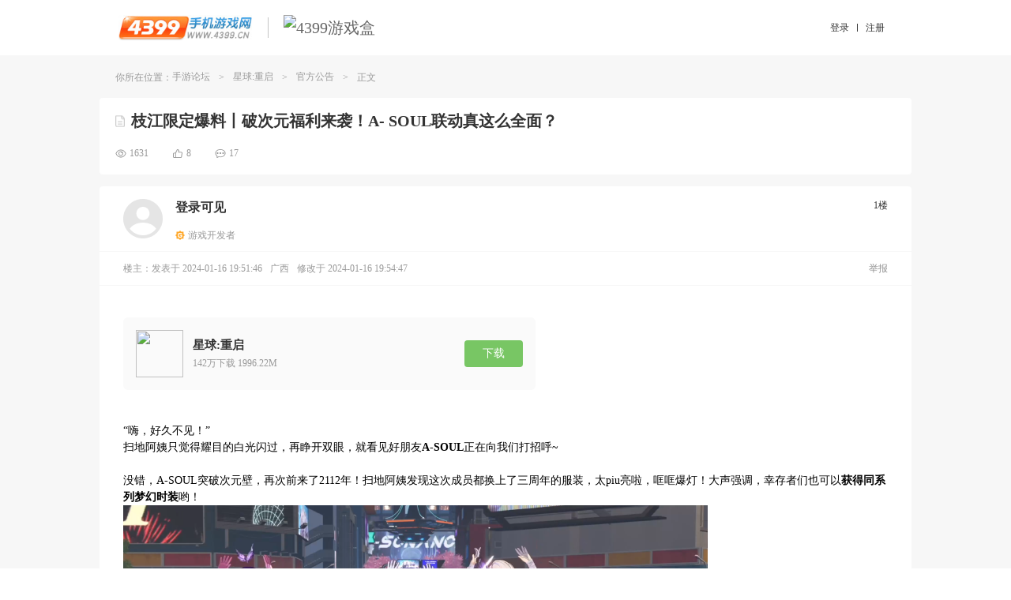

--- FILE ---
content_type: text/html
request_url: https://bbs.4399.cn/thread-view-tid-42910542
body_size: 13507
content:
<!DOCTYPE html>
<html>
<head>
 <meta http-equiv="content-type" content="text/html;charset=utf-8"/>
 <title>枝江限定爆料丨破次元福利来袭！A- SOUL联动真这么全面？_官方公告_星球:重启</title>
 <meta name="keywords" content="nbsp,重启,科幻,下载,M,星球:重启,4399手游论坛"/>
 <meta name="description" content="星球:重启-科幻生存89万下载&nbsp 角色扮演“嗨，好久不见 1981.04M&nbsp"/>
   <meta name="robots" content="index,nofollow,archive"/>
   <link rel="shortcut icon" href="//m.img4399.com/root/assets/images/favicon.ico?20140110182527"/>
 <!--[if lt IE 10]>
 <script type="text/javascript">
 window.location.href ="go-BrowserUp";
 </script>
 <![endif]-->
 <script type="text/javascript" src="//s1.img4399.com/base/js/jquery.min.1.7.2.js?f938e059732" ></script>
 
 <script type="text/javascript">
 var MY_STATIC_URL = "//s1.img4399.com";
 window._4399tongji = {type: "pv", tier: "my-cnbbs-transfer-detail-139140-287137", starttime: (new Date()).getTime()};
 var GUid = parseInt('0');

 var UEMY = window.UEMY || {};
 UEMY.hasLeft = false;
 UEMY.Login = false;

 window.page = "transferPage";
 window.officia = "";
 window.recommend="1";
 window.strategy = "";
 var siteurl = '//my.4399.com';
 </script>
 <link rel="stylesheet" href="//ptlogin.3304399.net/resource/css/base_iframe.css" type="text/css"/>
 <script type="text/javascript" src="//ptlogin.3304399.net/resource/ucenter_iframe.js"></script>
 
 
 
 
<link href="//s1.img4399.com/cnbbs/dist/common/styleThreadview.css?4f8f73c1778" type="text/css" rel="stylesheet"  />
<link href="//s1.img4399.com/base/css/headeV2Base.css?f938e059732" type="text/css" rel="stylesheet"  />
<link href="//s1.img4399.com/cnbbs/css2/bbs.css?4f8f73c1778" type="text/css" rel="stylesheet"  />
<link href="//s1.img4399.com/cnbbs/dist/common/styleHeadv2.css?4f8f73c1778" type="text/css" rel="stylesheet"  />
<script type="text/javascript" src="//s1.img4399.com/plugins/tj/ev.js?v1" defer></script>
<script type="text/javascript" src="//s1.img4399.com/cnbbs/js/commJs.js?4f8f73c1778" ></script>
<script type="text/javascript" src="//s1.img4399.com/resource/?file=cnbbs%2Fjs%2Fuser%2Cforums%2Cjquery.fancybox.js&v=4f8f73c1778"></script></head>
<body>
<div class="all_frm">
<!--phone topbar-->
<div class="phone_topbar">
 <div class="phone_wrapper clearfix">
 <ul class="phone_logoBox">
 <li>
 <a href="http://www.4399.cn/" target="_blank" title="4399手机游戏网">
 <img src="//s1.img4399.com/cnbbs/page/m/images/cn_logo.jpg?4f8f73c1778" alt="logo"/>
 </a>
 </li>
 <li>
 <i class="separate"></i>
 <a href="http://app.4399.cn/" target="_blank" title="4399游戏盒">
 <img src="http://f1.img4399.com/ma~205_211129143409_gR8y.png" alt="4399游戏盒"/>
 </a>
 </li>
 </ul>
 <div class="cn_login">
  <div class="loginbtns">
 <a href="javascript:forums.jumpToLogin(true)" class="logbtn"><span>登录</span></a>
 <i class="separate"></i>
 <a href="javascript:forums.jumpToReg(true)" class="logbtn"><span>注册</span></a>
 </div>
  </div>
 </div>
</div>

<!--/phone topbar-->
<div class="my_wrapper page_wrapper">

<div class="frm_container">
  <div class="frm_crumbs clearfix">
 你所在位置：<a href="/" title="手游论坛">手游论坛</a><span class="csplit">></span><a class="item0" href="//bbs.4399.cn/forums-mtag-139140" title="星球:重启">星球:重启</a><span class="csplit">></span><a class="item1" href="//bbs.4399.cn/forums-kind-id-287137" title="官方公告">官方公告</a><span class="csplit">></span><span class="frm_title">正文</span> </div>
 
<input type="hidden" id="extraData" value="">


<div class="thread_detail_page">
 <div class="container">
 <!-- 标题 -->
  <div class="postDetail_title clearfix">
 <div class="m_tag_box in">
 <i class="icon_post_title"></i>
 <h1>
 <a href="//bbs.4399.cn/thread-tid-42910542">枝江限定爆料丨破次元福利来袭！A- SOUL联动真这么全面？</a>
 </h1>
 <span title="精华" class="m_essence stype_128" >精华</span>
 <span title="原创" class="m_original stype_8" >原创</span>
 <span title="已解答" class="m_resolve stype_2" >已解答</span>
 <span title="处理中" class="m_inProgress stype_2097152" >处理中</span>
 <span title="置顶" class="m_top stype_256 " >置顶</span>
 <span class="m_clock" ></span>
 <span title="锁定" class="m_lock stype_1" ></span>
 </div>
 <div class="clear"></div>
 <div class="thread_num_box">
 <div class="num_view"><i></i><span>1631</span></div>
 <div class="num_praise"><i></i><span><em class="j-thread_praise_num">8</em></span></div>
 <div class="num_reply"><i></i><span class="j-thread_reply_num">17</span></div>
 </div>
 </div>
  <!-- 标题 -->
  <!-- 主楼 -->
 <div class="postDetail_content m_dtable mt15" id="div_thread">
  <div class="user_box">
 <div class="user_show">
 <span class="u_avatar-g"></span>
<!-- <a class="u_avatar" target="_blank" href="--><!--" uid="1801626685" pid="308400628">-->
<!-- <img alt="重启：扫地阿姨" src="https://a.img4399.com/1801626685/middle">-->
<!-- </a>-->
  <div class="user_nick_box hasIndentity">
  <div class="user_nick">
 <span class="nick">登录可见</span>
<!-- <a class="nick" target="_blank" href="--><!--" uid="1801626685" pid="308400628">重启：扫地阿姨</a>-->
   </div>
 <div class="user_indentity">
   <div class="u_dev"><i class="icon_dev"></i><span>游戏开发者</span></div>
    </div>
 </div>
 </div>
 <div class="num_floor">
  <span id="post_308400628_li">1楼</span>
    </div>
</div>

 <div class="user_time_box">
 <span class="user_time">
 楼主：
 </span>
 <span class="user_time">发表于 2024-01-16 19:51:46</span>
 <span class="user_time">广西</span>    <span class="user_time reEdit_time">修改于 2024-01-16 19:54:47</span>
 <span class="user_time">
  </span>
 <div class="operate_box">
 <div class="o_report j-report" data-type="loginDailog" data="42910542,308400628,20">举报</div>
 </div>
</div>


 
 <div class="thread_content">
  <p>
	<div class="m_gameBox"><div class="pic"><img src="https://fs.img4399.com/ma/205085_logo2_dc6c.jpg"></div><div class="info"><div class="info_m"><div class="title" >星球:重启</div><div class="view">142万下载&nbsp;1996.22M&nbsp;</div></div><a class="btn" target="_blank" href="http://a.4399.cn/game-id-205085.html">下载</a></div></div>
</p>
<p>
	<br>
</p>
<div>
	“嗨，好久不见！”
</div>
<div>
	扫地阿姨只觉得耀目的白光闪过，再睁开双眼，就看见好朋友<strong>A-SOUL</strong>正在向我们打招呼~
</div>
<div>
	<br>
</div>
<div>
	没错，A-SOUL突破次元壁，再次前来了2112年！扫地阿姨发现这次成员都换上了三周年的服装，太piu亮啦，哐哐爆灯！大声强调，幸存者们也可以<strong>获得同系列梦幻时装</strong>哟！
</div>
<div style="text-align:left;">
	<img src="//p.img4399.com/313315687/7#resize_img" mime="image/png" border="0" /> 
</div>
<div>
	<img src="//p.img4399.com/313315688/7#resize_img" mime="image/png" border="0" /><img src="//p.img4399.com/313315689/7#resize_img" mime="image/png" border="0" /> 
</div>
<div>
</div>
<div>
	<br>
</div>
<div>
	除了新衣服，A-SOUL还为大家带来了超丰厚的福利。<strong>A-SOUL限定联动、次元突破之旅将于1月</strong><strong>17</strong><strong>日</strong><strong>更新后</strong><strong>正式开启！</strong>快看看她们准备了什么惊喜好玩的内容吧！
</div>
<div>
	<br>
</div>
<div style="text-align:left;">
	<strong>◆偶像给你送福利◆</strong> 
</div>
<div>
	这一次，《星球：重启》和A-SOUL可是准备了满满一大袋礼物，翻了翻，里面不仅有海量的游戏道具，还有沸腾期待动作、团魂时刻背包挂饰、蠢萌的阿草庄园摆件，<strong>上线</strong><strong>签到</strong><strong>即可免费获得</strong>！
</div>
<div style="text-align:left;">
	<img src="//p.img4399.com/313315691/7#resize_img" mime="image/png" border="0" /> 
</div>
<div style="text-align:left;">
	<img src="//p.img4399.com/313315692/7#resize_img" mime="image/png" border="0" /> 
</div>
<div>
	<br>
</div>
<div>
	相信大家也注意到了，偶像纪行签到福利中有“应援棒”，这玩意有什么用？是不是要氪了才能有啊？
</div>
<div>
	首先，使用“应援棒”可以在活动商店“次元补给站”中兑换大量的活动商品！然后<strong>大家放心好了！在游戏中有很多方式获取“应援棒”！</strong>参与【阿草弓箭乱斗】【偶像纪行签到】【枝江便利店】以及枝江派对中的【枝江娃娃机】和【天降阿草】活动都能够获得！
</div>
<div style="text-align:left;">
	<img src="//p.img4399.com/313315693/7#resize_img" mime="image/png" border="0" /> 
</div>
<div>
	<br>
</div>
<div>
	在“次元补给站”中，幸存者们不仅能兑换高级宠物召唤券等游戏道具，还能兑换<strong>吉祥阿草</strong><strong>头套、</strong><strong>头号粉丝头饰</strong>，以及<strong>A-SOUL限定次元武装枪械皮肤</strong>，每款皮肤都刻有成员专属印记和应援色。这是什么？痛枪！打包带走！这是什么？痛枪！打包带走！
</div>
<div>
	<img src="//p.img4399.com/313315694/7#resize_img" mime="image/png" border="0" /><img src="//p.img4399.com/313315695/7#resize_img" mime="image/gif" border="0" /> 
</div>
<div>
</div>
<div style="text-align:left;">
	<img src="//p.img4399.com/313315696/7#resize_img" mime="image/jpeg" border="0" /> 
</div>
<div>
	<br>
</div>
<div>
	接下来，跟上阿姨的脚步，让我们一站一站探寻可以获得丰富奖励的联动活动吧！
</div>
<div>
</div>
<div style="text-align:left;">
	<strong>◆枝江游乐趣味多◆</strong> 
</div>
<div style="text-align:left;">
	<strong>阿草弓箭乱斗</strong> 
</div>
<div>
	来到海滩，怎么回事，遍地都是草？原来是因为进来的幸存者都变成了<strong>大头阿草</strong>，这场面真是十分生草(。-`ω´-)眼前的阿草到底是谁家的阿草，得举起弓试试，糟糕，扫地阿姨都快不认识草这个字了！
</div>
<div style="text-align:left;">
	<img src="//p.img4399.com/313315697/7#resize_img" mime="image/gif" border="0" /> 
</div>
<div>
	<br>
</div>
<div style="text-align:left;">
	<strong>枝江便利店</strong> 
</div>
<div>
	在海滩玩累啦，急需横扫饥饿！来为客人们开一家便利店吧，<strong>制作料理完成订单</strong>就能领取到丰富报酬~
</div>
<div style="text-align:left;">
	<img src="//p.img4399.com/313315699/7#resize_img" mime="image/png" border="0" /> 
</div>
<div>
	<br>
</div>
<div style="text-align:left;">
	<strong>阿草乱入清剿</strong> 
</div>
<div>
	阿草这是又去哪里了？扫地阿姨接到一则通讯，有幸存者目击到阿草背着包，蒙着脸混入区域清剿中！活动期间将会开放<strong>特别版的区域清剿</strong>，各位如果在清剿过程中遇到阿草，记得手下留情哦~
</div>
<div style="text-align:left;">
	<img src="//p.img4399.com/313315701/7#resize_img" mime="image/png" border="0" /> 
</div>
<div>
	<br>
</div>
<div style="text-align:left;">
	<strong>◆枝江派对◆</strong> 
</div>
<div>
	海滩夜晚来临，是时候开场派对，嗨起来就完事啦！枝江2112将会开放专属的活动场景，幸存者可前往体验获得乐趣和奖励~
</div>
<div style="text-align:left;">
	<img src="//p.img4399.com/313315702/7#resize_img" mime="image/png" border="0" /> 
</div>
<div>
	<br>
</div>
<div style="text-align:left;">
	<strong>枝江娃娃机</strong> 
</div>
<div>
	一个不留神，A-SOUL都被关进了娃娃机里？扫地阿姨立刻化身黄金矿工，把所有的娃娃都捞回来！抓到娃娃可以打开<strong>惊喜奖励</strong>，完成娃娃机对应任务还能获得<strong>精美头像框和聊天气泡</strong>哦！
</div>
<div style="text-align:left;">
	<img src="//p.img4399.com/313315703/7#resize_img" mime="image/gif" border="0" /> 
</div>
<div>
	<br>
</div>
<div style="text-align:left;">
	<strong>天降</strong><strong>阿草</strong> 
</div>
<div>
	阿草不仅乱跑，还想捣乱？戴着<strong>东北大花帽</strong>的阿草叉腰表示此路是我开！好，有义务给熊羊驼一点点爱的教育了！在参与派对过程中碰上捣蛋鬼阿草，幸存者要及时驱赶他们~
</div>
<div style="text-align:left;">
	<img src="//p.img4399.com/313315704/7#resize_img" mime="image/png" border="0" /> 
</div>
<div>
	* 以上游戏内容为开发环境录制，具体请以上线为准哦
</div>
<div>
	<br>
</div>
<div>
	写到这，扫地阿姨的心情只能用四个字来形容：迫不及待！幸存者们快准备好与A-SOUL见面吧，1月17日更新后即可开启这场欢乐的次元之旅！
</div>
<div>
</div>
<p>
	<br>
</p> </div>

 <div class="thread-box">
 
 
 <!-- 点赞 -->
 <div class="thread_praise_box mt10">
  <div class="btn_thread_praise j-threadPraise" data-type="loginDailog"><i></i><span>点赞</span></div>
  <div class="praiseList_box" >
 <div class="thread_praise_list">
  <a title="清枫_(≧▽≦)" class="avatar" href="//bbs.4399.cn/forums-mythread-uid-3358397567" target="_blank"><img src="https://a.img4399.com/3358397567/middle" /></a>
  <a title="莫莫-S-K" class="avatar" href="//bbs.4399.cn/forums-mythread-uid-3979567113" target="_blank"><img src="https://a.img4399.com/3979567113/middle" /></a>
  <a title="沂缚" class="avatar" href="//bbs.4399.cn/forums-mythread-uid-278561461" target="_blank"><img src="https://a.img4399.com/278561461/middle" /></a>
  <a title="庚溟子" class="avatar" href="//bbs.4399.cn/forums-mythread-uid-3175670646" target="_blank"><img src="https://a.img4399.com/3175670646/middle" /></a>
  <a title="海诺不上万战不改名" class="avatar" href="//bbs.4399.cn/forums-mythread-uid-233941650" target="_blank"><img src="https://a.img4399.com/233941650/middle" /></a>
  <a title="lh__か" class="avatar" href="//bbs.4399.cn/forums-mythread-uid-2941901669" target="_blank"><img src="https://a.img4399.com/2941901669/middle" /></a>
  <a title="解僚" class="avatar" href="//bbs.4399.cn/forums-mythread-uid-2530615302" target="_blank"><img src="https://a.img4399.com/2530615302/middle" /></a>
  <a title="快乐de水~" class="avatar" href="//bbs.4399.cn/forums-mythread-uid-3774420113" target="_blank"><img src="https://a.img4399.com/3774420113/middle" /></a>
  </div>
 <div class="thread_praise_num">------------ <em class="j-thread_praise_num">8</em>人已赞 ------------</div>
 </div>

 <!-- 登录入口 -->
 <div class="thread_login">
 <div class="m-btn_login"><span class="txt j-login_dailog" data-type="loginDailog">点击登录</span>解锁更多帖子精彩内容</div>
 </div>
 </div>
 <!-- 点赞 -->

 </div>
</div>
 <!-- 主楼 -->
  </div>
</div>
<script type="text/javascript">
 var user=null;
 var loginUser=[];
 var uid = loginUser != null ? loginUser.uid : 0;
 var thread={"tid":"42910542","pid":"308400628","subject":"\u679d\u6c5f\u9650\u5b9a\u7206\u6599\u4e28\u7834\u6b21\u5143\u798f\u5229\u6765\u88ad\uff01A- SOUL\u8054\u52a8\u771f\u8fd9\u4e48\u5168\u9762\uff1f","tagid":"139140","uid":"1801626685","nick":"\u91cd\u542f\uff1a\u626b\u5730\u963f\u59e8","num_view":"1631","num_reply":"13","lastauthorid":"3978395400","display_order":"0","kind_id":"287137","dateline":"1705405906","lastpost":"1706138586","status":"105","click_11":"0","click_12":"0","click_13":"0","click_14":"8","click_15":"0","is_poll":"0","is_vip":"0","seo_description":"\u661f\u7403:\u91cd\u542f-\u79d1\u5e7b\u751f\u5b5889\u4e07\u4e0b\u8f7d&nbsp \u89d2\u8272\u626e\u6f14\u201c\u55e8\uff0c\u597d\u4e45\u4e0d\u89c1 1981.04M&nbsp|||nbsp,\u91cd\u542f,\u79d1\u5e7b,\u4e0b\u8f7d,M","update_time":"1705406087","stype":"2147483712","preview_pic":"","terminal":"pc","src":"3","paged":"1","num_comment":"4","thread_type":"1","exts":{"privatize_status":0,"manual_review_check":1},"hot":8,"num_speak":17,"review_tips":0,"privatize_status":0,"color":"#ff0000","threadBoxList":[],"games":{"205085":{"id":"205085","appname":"\u661f\u7403:\u91cd\u542f","icopath":"https:\/\/fs.img4399.com\/ma\/205085_logo2_dc6c.jpg","title":"\u661f\u7403:\u91cd\u542f","yun_id":"627","kind_id":"12","state":"1","status":"1","status_ext":"1","packag":"com.hermes.j1game.m4399","downurl":"http:\/\/sj.img4399.com\/aes\/70e390eee34f1031facb2019e4bdb3c9d62084bfcce5d7db105115e2ea6ba212174b1728b8ee94f4197ae416b43f31998add4021cf9579b43ef20c07e5d57d03416541101ecc56d5c1abff76f0832001","md5_file":"2a301cdb665e4c2915ca549616076794","dl_paid":"0","dl_price":"0","dl_price_original":"0","audit_hide":"0","support_download":"0","support_focus":"0","audit_matched":"0","fastplay_hot":"0","desc":"142\u4e07\u4e0b\u8f7d&nbsp;1996.22M&nbsp;"}},"mainGames":[],"tools":[],"top_label":[],"top_label_id":0,"isClick":false};
 var threadInfo = {
 uid: "1801626685",
 totalPage: "",
 num_reply: "13",
 page_num_reply: "",
 isHostOnly: "",
 orderByStatus: "",
 pid:"",
 tid:"42910542"
 }
 var isvideo = parseInt('2147483712');
 var newThreadStatus = "";
</script>

</div>
</div>
<div class="phone_footer">
 <div class="phone_wrapper clearfix">
 <!--/ 共用友情链接模块 -->
<link href="//s1.img4399.com/base/css/sites.css?f938e059732" type="text/css" rel="stylesheet" />
<dl class="mod-sites">
 <dd>
 <a href="//www.4399.com/" target="_blank">
 <img src="//s1.img4399.com/base/images/iconsite/ico_site8.png?f938e059732" alt=""><span class="txt">4399小游戏</span>
 </a>
 </dd>
 <dd>
 <a href="//my.4399.com/" target="_blank">
 <img src="//s1.img4399.com/base/images/iconsite/ico_site1.png?f938e059732" alt=""><span class="txt">4399游戏吧</span>
 </a>
 </dd>
 <dd>
 <a href="//www.4399.cn/" target="_blank">
 <img src="//s1.img4399.com/base/images/iconsite/ico_site2.png?f938e059732" alt=""><span class="txt">4399手机游戏</span>
 </a>
 </dd>
 <dd>
 <a href="//my.4399.com/game/" target="_blank">
 <img src="//s1.img4399.com/base/images/iconsite/ico_site1.png?f938e059732" alt=""><span class="txt">4399网页游戏</span>
 </a>
 </dd>
 <dd>
 <a href="//open.4399.cn" target="_blank">
 <img src="//s1.img4399.com/base/images/iconsite/ico_site4.png?f938e059732" alt=""><span class="txt">4399开放平台</span>
 </a>
 </dd>
 <dd>
 <a href="//bbs.4399.cn/" target="_blank">
 <img src="//s1.img4399.com/base/images/iconsite/ico_site2.png?f938e059732" alt=""><span class="txt">4399手游论坛</span>
 </a>
 </dd>
 <dd>
 <a href="//y.4399.com/" target="_blank">
 <img src="//s1.img4399.com/base/images/iconsite/ico_site1.png?f938e059732" alt=""><span class="txt">4399云游戏</span>
 </a>
 </dd>
 <dd>
 <a href="//www.3387.com/" target="_blank">
 <img src="//s1.img4399.com/base/images/iconsite/ico_site7.png?f938e059732" alt=""><span class="txt">3387游戏</span>
 </a>
 </dd>
 <dd>
 <a href="//www.4399.com/xpsy/" target="_blank">
 <img src="//s1.img4399.com/base/images/iconsite/xmdl.png?f938e059732" alt=""><span class="txt">西普大陆手游</span>
 </a>
 </dd>
</dl>
 <div class="phone_copyright">
 <p class="m_link">
 <a href="http://my.4399.com/joinus/index.html" target="_blank" rel="external nofollow">关于我们</a>
 <a href="http://www.4399.cn/cooperate.html" target="_blank" rel="external nofollow">联系我们</a>
 <a href="http://www.4399.cn/service.html" target="_blank" rel="external nofollow">游戏侵权投诉</a>
 <a href="http://web.4399.com/local/200810/22-1230.html" target="_blank" rel="external nofollow">隐私政策</a>
 <a href="http://my.4399.com/help/" target="_blank" rel="external nofollow">客服中心</a>
<!-- <a href="http://bbs.4399.cn/thread-tid-297308" target="_blank" rel="external nofollow">意见反馈</a>-->
 <a class="last" href="https://u.4399.com/jianhu/" target="_blank" rel="external nofollow">未成年人家长监护</a>
 <a class="last phone_pad" id="j-phone-pad" href="http://www.4399.com/index_pc.htm" target="_blank" mark="to_www" rel="nofollow">切换到4399小游戏电脑版</a>
 </p>
 <p>
 <a target="_blank" href="https://beian.miit.gov.cn" rel="external nofollow">ICP证：闽B2-20040099</a>
 <a target="_blank" href="https://my.4399.com/feedback/jubao" rel="external nofollow">不良信息举报中心</a>
 </p>
 <p>Copyright©2004 - 2026 4399.cn All Rights Reserved. 四三九九网络股份有限公司 版权所有 </p>
 </div>
 </div>
</div>
</div>

<div class="forumn_fixed_menu" id="j-forumn_fixed_menu">
  <a class="wbtp_list gototop" href="javascript:;"></a>
</div>
<style>
 .ke-statusbar {
 cursor: auto;
 }
</style>
<script type="text/javascript" src="//ptlogin.3304399.net/resource/ucenter.js?v=191225" charset="utf-8"></script>



<script type="text/javascript" src="//s1.img4399.com/resource/?file=base%2Fjs%2Fplugins%2Fue.pager%2Fue.pager%3Bbase%2Fjs%2Fplugins%2Fue.dialog%2Fue.dialog%3Bbase%2Fjs%2Fplugins%2Fue.tab%2Fue.tab%3Bbase%2Fjs%2Fplugins%2Fue.easydrag%2Fue.easydrag%3Bcnbbs%2Fpage%2Fm%2Fjs%2Fue.gototop.js&v=4f8f73c1778"></script>
<link href="//s1.img4399.com/base/js/plugins/ue.dialog/ue.dialog.css?f938e059732" type="text/css" rel="stylesheet" />

<script type="text/javascript">
 if ($.browser.msie && $.browser.version == '6.0') {
 $('.sbtp,.wbtp_list').css({
 position: 'absolute'
 });
 }
 $("#j-forumn_fixed_menu .gototop").unbind("click").bind("click", function () {
 $("html,body").animate({scrollTop: 0}, 300);
 return false;
 })
 $(function () {
 var curHost = window.location.host;
 var noticeUrl = '//' + curHost + '/notice-noticecn?callback=?';
 if (this.location.href.match(/http:\/\/my/)) {
 noticeUrl = '//' + curHost + '/notice-noticecn?callback=?';
 }
 function notice() {
 $.getJSON(noticeUrl, {_AJAX_:1}, function (o) {
 var c = 0;
 for (var i in o.result) {
 if (parseInt(o.result[i]) > 0) {
 c += parseInt(o.result[i]);
 }
 }
 if (c) {
 $('#notice_num').html("消息(<b>" + c + "</b>)");
 $('#notice_icon').addClass("active");
 } else {
 $('#notice_num').html("消息");
 $('#notice_icon').removeClass("active");
 }
 });
 }

 notice();
 setInterval(function () {
 notice();
 }, 1000 * 120);


 var top = null;
 $(window).resize(function () {
 var width = document.documentElement.clientWidth;
 var height = document.documentElement.clientHeight;
 if (top) top.hide();
 if (width < 1120) {
 top = $('.sbtp');
 } else {
 top = $('.wbtp_list');
 }

 var scrollTop = document.documentElement.scrollTop || document.body.scrollTop;
 if (scrollTop > height) {
 top.show();
 } else {
 top.hide();
 }
 });

 $(window).resize();
 $(window).scroll(function () {
 $(window).resize();
 });

 });
 (function () {

 window.uid = UniLogin.getUid();

 function setCookieVal(name, value, options) {
 options = options || {};
 if (value === null) {
 value = '';
 options = $.extend({}, options);
 options.expires = -1;
 }
 var expires = '';
 if (options.expires && typeof options.expires == 'number') {
 var date = new Date();
 date.setTime(date.getTime() + (options.expires * 24 * 60 * 60 * 1000));
 expires = '; expires=' + date.toUTCString();
 }
 var path = options.path ? '; path=' + (options.path) : '';
 var domain = options.domain ? '; domain=' + (options.domain) : '';
 var secure = options.secure ? '; secure' : '';
 document.cookie = [name, '=', encodeURIComponent(value), expires, path, domain, secure].join('');
 }

 var uloginProp = {};
 uloginProp.appId = "cnbbs";
 uloginProp.layout = "horizontal";
 uloginProp.displayMode = "popup";
 uloginProp.loginCallback = uloginProp.onlineInit = function () {
 var nick = UniLogin.getNick();
 $.ajax({
 url: '//my.4399.com/services/cookie-syncCnbbsLogin',
 data: {
 uid: UniLogin.getUid(),
 username: UniLogin.getUname(),
 sig: UniLogin.getCrossDomainSig(),
 time: UniLogin.getTimestamp(),
 nick: nick,
 _AJAX_: 1
 },
 dataType: 'json',
 type: 'POST',
 xhrFields: {
 withCredentials: true
 },
 success: function (o) {
 if (o.code == 100) {
 setCookieVal('Pauth', o.result.Pauth, {domain: '.4399.cn', path: '/', expires: 30});
 setCookieVal('Pnick', o.result.Pnick, {domain: '.4399.cn', path: '/', expires: 30});
 setCookieVal('Qnick', o.result.Qnick, {domain: '.4399.cn', path: '/', expires: 30});
 setCookieVal('User', o.result.User, {domain: '.4399.cn', path: '/', expires: 30});
 setCookieVal('ptusertype', o.result.ptusertype, {domain: '.4399.cn', path: '/', expires: 30});
 setTimeout(function () {
 var href = window.location.href;
 if (/toLogin/.test(href) && uid == 0) {
 var m = href.match(/tid=(\d+)/);
 var tid = m[1];
 window.location.href = '/thread-tid-' + tid;
 return false;
 }

 if (href.charAt(href.length - 1) == '#') {
 window.location.href = href.substr(0, href.length - 1);
 } else {
 window.location.reload();
 }
 }, 500);
 }
 }
 });
 };
 uloginProp.offlineInit = function(){
 if (/toLogin/.test(window.location.href)) {
 setTimeout(function () {
 UniLogin.showPopupLogin('', '', true);
 }, 500);
 }
 };
 uloginProp.css = "";//可以不设置，缺省为空
 uloginProp.postLoginHandler = "refreshParent";
 uloginProp.externalLogin = "qq";
 uloginProp.crossDomainMode = true;
 uloginProp.level = '0';
 window.UniLoginInit = function () {
 UniLogin.setUnionLoginProps(uloginProp);
 };

 window.logout = function () {
 /* UniLoginInit();
 UniLogin.logout(); */

 delCookie("draftDig");
 setTimeout(function (){
 $.get('user-logout', {}, function () {
 var url = window.location.href;
 window.location.href = 'https://u.4399.com/sso/bbs/signout.html?redirect=' + encodeURIComponent(url);
 });
 },1200);

 };

 window.checkLogout = function () {
 var uid = '0';
 return; // 由于浏览器跨域cookie问题比较多，关闭同步退出登录
 if (uid > 0) {
 $.getJSON('//'+document.domain.replace('bbs.4399.cn', 'my.4399.com')+'/services/cookie-uid?callback=?', {}, function (o) {
 // 判断当前浏览器版本，大于等于80的暂时不作严格检查
 var ua = window.navigator.userAgent;
 var patt = /Chrome\/(\d+)/;
 var rs = patt.exec(ua);
 if (rs && rs[1] >= 80) {
 return;
 }
 var ios = ua.match(/(iPad|iPhone|iPod)[^;]*;.+OS\s([\d_\.]+)/);
 if(ios && ios[1]){
 return;
 }

 if (o.result == 0 || o.result == '0') {
 logout();
 } else if(o.result - uid != 0) {
 $.get('user-logout', {}, function () {});
 UniLoginInit();
 }
 });
 }
 };

 window.refreshNick = function () {
 $.get('user-refreshnick', {}, function () {
 window.location.reload();
 });
 };


 $(".logbtn").click(function () {
 var arr,reg=new RegExp("(^| )Pauth=([^;]*)(;|$)");
 if (document.cookie.match(reg)) {
 window.location.reload();
 } else {

 }
 });

 })();

 (function ($, win, undefined) {
 function addBookmark(name, href) {
 var title = name || document.title,
 url = href || document.location.href;
 try {
 if (window.sidebar) {
 window.sidebar.addPanel(title, url, '');
 } else {
 window.external.AddFavorite(url, title);
 }
 } catch (e) {
 alert("您的浏览器不支持该功能,请使用Ctrl+D收藏本页");
 }
 }

 win.ue = win.ue || {};
 ue.addBookmark = addBookmark;

 function toDesktop(sUrl, sName) {
 try {
 var WshShell =
 new ActiveXObject("WScript.Shell");
 var oUrlLink = WshShell.CreateShortcut(WshShell.SpecialFolders("Desktop") +
 "\\"
 + sName +
 ".url");
 oUrlLink.TargetPath = sUrl;
 oUrlLink.Save();
 } catch (e) {
 alert("当前IE安全级别不允许操作！请设置后在操作.");
 }
 }

 ue.toDesktop = toDesktop;
 })(jQuery, window);
 $('#j-favorites').click(function () {
 ue.addBookmark();
 });
</script>
<script type="text/javascript">
 UniLoginInit();
</script>
<script type="text/javascript">
 checkLogout();
</script>
<script type="text/javascript">
 // 初始化百度统计队列
 window._hmt = window._hmt || [];
 /**
 * 通用脚本加载函数
 * @param {Object} options 配置项
 * src: 脚本地址（必须）
 * async: 是否异步加载
 * onload: 加载完成回调
 */
 function loadScript(options) {
 var script = document.createElement('script');
 script.src = options.src;
 script.async = options.async;
 if (options.onload) {
 script.addEventListener('load', options.onload);
 }
 document.getElementsByTagName('script')[0].parentNode.insertBefore(script, document.scripts[0]);
 }

 setTimeout(function(){
  (function() {
 loadScript({
 src:  "https://hm.baidu.com/hm.js?da0bce75c9049bf4056836b34215ec4c"
 ,
 async: true
 });

 loadScript({
 src: "https://hm.baidu.com/hm.js?5c9e5e1fa99c3821422bf61e662d4ea5",
 onload: function() {
 // 使用事件委托处理动态元素
 jQuery("[data-track]").on("click", function() {
 var label = $(this).data("track");
 window._hmt && window._hmt.push(['_trackEvent', label, 'click']);
 });
 }
 });

 })();
 
 (function() {
 loadScript({
 src: "//s1.img4399.com/base/tj/tj.js?v170104&f938e059732",
 async: true
 });
 })();

 },0);
</script>
<script>
 $(function(){
 var url = location.href;
 var match = url.match(/go_(\w+)/);
 if (match && match.length >= 2 ) {
 var s = '#' + match[1];
 if ($(s).length > 0) {
 $('html,body').animate({scrollTop: $(s).offset().top}, 500);
 }
 }
 });
</script>
<script>
 (function() {
 'use strict';
 window._smReadyFuncs = [];
 window.SMSdk = {
 _smReadyFuncs:[],
 _smConf:{ // 通用配置项
 organization: '4AibJzNblS5pqgfDzo5d',
 staticHost: 'static.fengkongcloud.com',
 fpJsPath: '/dist/web/v2.0.0/fp.min.js'
 },
 getSrcUrl : function (){
 var isHttps = 'https:' === document.location.protocol;
 var protocol = isHttps ? 'https://' : 'http://';
 return protocol + this._smConf.staticHost + this._smConf.fpJsPath;
 },
 onBoxDataReady: function (boxData) {
 // console.log('此时拿到的数据为boxData或者boxId', boxData);
 },
 ready: function (fn) {
 fn && _smReadyFuncs.push(fn);
 },
 getDeviceId: function() {
 SMSdk.ready(function() {
 // 待发布一段时间之后，去掉打印（暂时留着验收）
 return SMSdk.getDeviceId();
 });
 },
 loadScript: function (options){
 var script = document.createElement('script');
 script.src = options.src;
 script.async = options.async;
 if (options.onload) {
 script.addEventListener('load', options.onload);
 }
 document.getElementsByTagName('script')[0].parentNode.insertBefore(script, document.scripts[0]);
 },
 init: function (){
 var that = this;
 this.loadScript({
 src: SMSdk.getSrcUrl(),
 onload: function (){
 that.getDeviceId();
 }
 });
 }
 };

 window.SMSdk.init();

 })();
</script>



<script>
 (function(){
 var myElement = document.getElementById("j-site-menu");var targetmain = document.getElementById("j-phone-sitemap");
 function contains(parentNode, childNode) {if (parentNode.contains) {return parentNode != childNode && parentNode.contains(childNode) } else {return !!(parentNode.compareDocumentPosition(childNode) & 16);}}
 function checkHover(e,target){if (getEvent(e).type=="mouseover") {return !contains(target,getEvent(e).relatedTarget||getEvent(e).fromElement) && !((getEvent(e).relatedTarget||getEvent(e).fromElement)===target);} else {
 return !contains(target,getEvent(e).relatedTarget||getEvent(e).toElement)&& !((getEvent(e).relatedTarget||getEvent(e).toElement)===target);}}
 function getEvent(e){return e||window.event;}
 if(myElement){
 myElement.onmouseover=function(e){if(checkHover(e,this)){myElement.className = "last phone_menu_entrance phone_menu_cur";targetmain.style.display = "block";}};
 myElement.onmouseout=function(e){if(checkHover(e,this)){myElement.className = "last phone_menu_entrance";targetmain.style.display = "none";}}
 }
 })();
</script>
<script>
 function IEVersion() {
 var userAgent = navigator.userAgent; //取得浏览器的userAgent字符串
 var isIE = userAgent.indexOf("compatible") > -1 && userAgent.indexOf("MSIE") > -1; //判断是否IE<11浏览器
 var isEdge = userAgent.indexOf("Edge") > -1 && !isIE; //判断是否IE的Edge浏览器
 var isIE11 = userAgent.indexOf('Trident') > -1 && userAgent.indexOf("rv:11.0") > -1;
 if(isIE) {
 var reIE = new RegExp("MSIE (\\d+\\.\\d+);");
 reIE.test(userAgent);
 var fIEVersion = parseFloat(RegExp["$1"]);
 if(fIEVersion == 7) {
 return 7;
 } else if(fIEVersion == 8) {
 return 8;
 } else if(fIEVersion == 9) {
 return 9;
 } else if(fIEVersion == 10) {
 return 10;
 } else {
 return 6;//IE版本<=7
 }
 } else if(isEdge) {
 return 'edge';//edge
 } else if(isIE11) {
 return 11; //IE11
 }else{
 return -1;//不是ie浏览器
 }
 }
 var ieVersion = IEVersion();
 if(ieVersion && ieVersion != -1){
 if(ieVersion < 8){
 if($.showToast){
 $.showToast("请使用谷歌或者IE7以上浏览器");
 }else{
 alert('请使用谷歌或者IE7以上浏览器');
 }
 }
 }
</script>
<script type="text/javascript">
 // 实名认证限制

 function funRealname (realData,tname){
 var level = parseInt(realData.level);
 var isphone = realData.phone;
 var isrealname = realData.realName;
 var _tname = (tname!='' && tname!=undefined) ? tname :'_blank';
 var readHtm ='';
 var txt ='<span class="txt">手机号认证</span>';
 var url='http://bbs.4399.cn/thread-tid-32867383';
 switch (level){
 case 2:
 txt ='<span class="txt">身份认证</span>';
 url='http://bbs.4399.cn/thread-tid-32867450';
 break;
 case 3:
 txt ='<span class="txt">手机号认证</span>或<span class="txt">身份认证</span>';
 url='http://bbs.4399.cn/thread-tid-32867511';
 break;
 case 4:
 txt ='<span class="txt">手机号认证</span>、<span class="txt">身份认证</span>';
 url='http://bbs.4399.cn/thread-tid-32867301';
 break;
 }

 readHtm+='<div class="m-dialog_readname"><div class="u-dialog_warp">' +
 ' <div class="u-pop-title"><i class="dicon"></i><div class="title">信息认证</div>' ;
 if(tname!=='_self'){
 readHtm+= '<a href="javascript:void(0);" class="u-close j-pop-close"></a>' ;
 }

 readHtm+= '</div>' +
 ' <div class="u-pop-tip">根据国家相关规定，为营造良好的社区讨论氛围，您需要完成'+txt+'，点击 <a href="'+url+'" target="'+_tname+'">了解更多></a></div>' +
 '<ul class="u-pop-list">';
 if(level!=2){
 if(isphone){
 readHtm+='<li class="item itemed">';
 }else{
 readHtm+='<li class="item"><a href="https://u.4399.com/profile/security.html" target="'+_tname+'" class="j-btn"> ';
 }
 readHtm+='<div class="dicon i_phone"></div><div class="txt">手机号认证</div>';
 if(isphone){
 readHtm+= '<div class="btned"><i class="dicon"></i>已认证</div>';
 }else{
 readHtm+= '<span class="btn">去认证&gt;</span></a>';
 }
 readHtm+= '</li>';
 }
 if(level!=1){
 if(isrealname){
 readHtm+='<li class="item itemed">';
 }else{
 readHtm+='<li class="item"><a href="https://u.4399.com/profile/realname.html" target="'+_tname+'" class="j-btn">';
 }
 readHtm+= '<div class="dicon i_id"></div><div class="txt">身份认证</div>';
 if(isrealname){
 readHtm+= '<div class="btned"><i class="dicon"></i>已认证</div>';
 }else{
 readHtm+= '<span class="btn">去认证&gt;</span></a>';
 }
 readHtm+= '</li>';
 }
 readHtm+= '</ul>' +
 '</div></div>';

 ue.dialog({
 id: "j-pop-realName",
 content: readHtm,
 closeBtn: ".j-pop-close",
 init:function (){
 var that = this;
 if(tname!=='_self'){
 $(".j-btn").bind("click",function (){
 that.close()
 });
 }

 }
 });
 }

 function toast(message) {
 ue.dialog.tip({
 width: 400,
 content: message,
 delay: 3000
 });
 }

 window.realNameFun = function (dataJson){
 /* 获取限制信息
 * type说明：
 * 不传默认发帖、回帖、评论实名认证
 * 1: ip校验是否可以发言
 * 2: 私信实名认证
 * 3: 点赞实名认证
 * */

 var data = '';
 var tname = '';
 var url = '';
 var callBk;
 var type ='';
 var istip = '';

 if(dataJson !=='' && dataJson!==undefined && dataJson!=='undefined'){
 data = (dataJson.data !=='' && dataJson.data !==undefined) ? dataJson.data :'';
 tname = (dataJson.tname !=='' && dataJson.tname !==undefined) ? dataJson.tname:'';
 url = (dataJson.href !=='' && dataJson.href !==undefined) ? dataJson.href:'';
 type = (dataJson.type !=='' && dataJson.type !==undefined) ? dataJson.type:'';
 callBk = (dataJson.callBk !=='' && dataJson.callBk !==undefined) ? dataJson.callBk:'';
 istip = (dataJson.istip !=='' && dataJson.istip !==undefined) ? dataJson.istip:0;
 }


 if(data =='' || data==undefined){
 $.ajax({
 url:'/user-getLimitInfo',
 type:'post',
 data: {type: type},
 success:function(res){
 res = JSON.parse(res);

 if(res.code == 160){
 window.realName = res.result;
 funRealname(window.realName,tname);
 }else if(res.code == 199){
 if(parseInt(istip)==1){
 var _html='<div class="m-dialog-tip"><div class="u-dialog_warp">' +
 ' <div class="u-pop-title"><i class="dicon"></i><div class="title">温馨提示</div>' ;
 if(tname!=='_self'){
 _html+= '<a href="javascript:void(0);" class="u-close j-pop-close"></a>' ;
 }

 _html+= '</div>' +
 '<div class="u-pop-tip">'+res.msg+'</div>' +
 '</div>';

 ue.dialog({
 id: "j-pop-realName",
 content: _html,
 closeBtn: ".j-pop-close",
 });

 }else{
 toast('<div class="dialog_content-tip"><div class="bg"></div><div class="txt">' + res.msg + '</div></div>');
 }

 }else{
 if(url){
 var userAgent = navigator.userAgent;
 var isiOS = !!userAgent.match(/\(i[^;]+;( U;)? CPU.+Mac OS X/); //ios终端
 if(tname=='_blank' && !isiOS){
 window.open(url,tname);
 }else{
 window.location.href = url;
 }
 }else if(callBk){
 callBk();
 }
 // else{
 // toast(res.msg);
 // }
 }

 },
 error: function(err){
 toast('网络异常，请检查网络');
 }
 });


 }else{
 funRealname(data,tname);
 }

 };

 // 跳转之前判断状态 暂时阻止直接跳转
 var objBtn = $(".j-btn_realname");
 objBtn.bind("click",function (e){
 e.preventDefault();
 var _href= $(this).attr("data-href");
 var _type=$(this).attr("data-type");
 var _target =$(this).attr("target");
 window.realNameFun && window.realNameFun({"href":_href,"type":_type,"tname":_target});
 });

</script>
</body>
</html>





<script type="text/javascript" src="//s1.img4399.com/cnbbs/js/threadview_vz.js?4f8f73c1778" ></script>
<script type="text/javascript" src="//s1.img4399.com/cnbbs/js/threadview_v3.js?4f8f73c1778" ></script>
<script type="text/javascript" src="//s1.img4399.com/base/js/cardIntegs.js?f938e059732" ></script>
<script type="text/javascript" src="//s1.img4399.com/cnbbs/js/threadview_game.js?4f8f73c1778" ></script>
<script type="text/javascript" src="//s1.img4399.com/plugins/spam/report.js?v190417" ></script>

<script src="//s1.img4399.com/cnbbs/js/web-analytics-sdk.min.js" defer></script>
<script>
 /* 数分平台统计相关 */
 var _host = window.location.host.split(".")[0];
 if(_host =='bbs'){
 _host = 'online';
 }
 var webAanlyData={
 mediaId:'media-beaf8779bfdd4766',
 auto: {
 click: true,
 stay: true
 },
 elementD : {
 "view_transfer": "transferPage",
 "landing_page_url": window.location.href,
 "$environment":_host,
 "forum_name": "星球:重启",
 }
 };

 $("#div_thread").find('img').each(function () {
 fancyboxImg(this);
 });

 loginCkFun("#div_thread",".j-report");
 loginCkFun("#div_thread",".j-threadPraise");
 loginCkFun("#div_thread",".j-login_dailog");

</script>
<script src="//s1.img4399.com/cnbbs/js/comSet.js" defer></script>

--- FILE ---
content_type: text/plain; charset=utf-8
request_url: https://fp-it.portal101.cn/v3/profile/web?callback=smCB_1768857080107&organization=undefined&smdata=W%2FaXGIlSSijNUeIah%2FS%2FuCR9sPzy1C7VjO33%2BTYCs2MIzWhZj0VvrN3ERW7LWKHrjrdT9eTUka6Hxvha3Lu5g7ZLAoFo5jCnjThaVz5jxy8Ys%2BrRzr%2FBMF4SNGuaf3b3bkvmHVyQhVEHFQdNp2HVxIWGzNEB4cPE%2BfVImlQHV9SXo9L%2FuvILrYE0P17MOmZ%2Fg4j3Kfa4yRRJ6xsxZp5NV11fo%2FHi1nmZLXfpVmUtwhOp5RqHZZOs7MSTTIcGjDhP%2Feg4s9dNSJYyjWk4tNDEDfzfEdg%2Bmp0rFf9N2E1HHkrSW%2Bhl%2FLOLS%2Bvp2%2BqfBS06%2FQe%2FRTz3MnHRIOwUm9JH4HtD3wjYqgjLOJ90dasOm5YTWyvyp133FjLM%2BPoGB4Nh%2BpNcLvMtBsqYOBeXkZNDenmFtmDx6tb0Oj80D0%2BUBVb94uwb2aP%2FNENVqHQhGN%2FturnC9UcYq74%2FR8mdoCJy%2FXGgB4o9SsuRhnXXBAGNKhtYvRM%2Bkypzkddgz4s9Q6wnYvunStyxm2DY0uaFnbv6qwyv1eTpJF3TIHtyXHdetGMfBFxJ3%2FTqQmwdcGBYaK3s%2FAosCbuPjcRlaCTNrfERAssU5da7Tko21aPrebk6l6Z%2BLWQyJBJs%2B1oVhjJPzGS1p1s97fkr8lO0ACUTsvdeAn%2BCX1McNZ5VbJlIEKoP1FsP5PIWmDnFQNDAz2ThOfOv4uTRhnvWNLJ3pIuw2A7JoN6p5%2BWp33JVHR3EcenXH38GuBptm2qWJc%2BcVp90AXYHwg2BAF2bT0vo%2BJRD5BKkX8H8scER85N9U647lKWsofWl%2FW9V%2B%2FNeCKLh%2BuZ2UndV1LOeWjR%2FpjcimhGijKCJFFbrdlRzdgnEgYhUWF%2BQcvsf6FBYrcUZ63Yb7ktRqvz3o9fL%2BJVjRUwj1tmIVhipDB7UiDRIZtvPiZImcfUgwXqC8rOlALdzZUSeprb9zQ8B3wCi4eZIJIfbNJYfQaAsQsboLsc2Zmw963OcFJu0HdqVEcRYgOqZkAypPfzsOhFOXxFfTXHQnUCYuQlCoUO5MW0Kf4S4yvDBpVnaWLzUvKtjeDuWTPe%2BG2%2B28xEdl0a%2BG4B%2BBUYweWJM43v32uXAc2x1zCnw8I4Xw8lj1E6STXJO1%2BhfcQa%2B8srJFFg80PNJUodxHJctp3fHFjKcAd5X6aRkIkemPJRBwgcvRL1SUV%2Bc%2F8slNy9spNAwiJ%2BACiXpbdXL4qJxSB3MrJOqQmenNQ5XwZNt8pUrAByK0Jw1xwUyrgrn6i7jAphTMQBemw%2FEOI2oNWkxPA4Ye58tQbPJViOPoEXe42FtQybTejRTHrweDha%2Fjzf4qdHMk3OXweaCRu4z4g9C9ZP422fZ2i3NfXw%3D%3D1487577677129&os=web&version=2.0.0&_=1768857080107
body_size: 87
content:
window['smCB_1768857080107'] && smCB_1768857080107({"code":9101,"message":"\u65e0\u6743\u9650\u64cd\u4f5c(invalid organization or service not avaliable)","requestId":"f048d2365ec380e50510deda5c81d712"})

--- FILE ---
content_type: text/plain; charset=utf-8
request_url: https://fp-it.portal101.cn/v3/profile/web?callback=smCB_1768857079927&organization=undefined&smdata=W%2FaXGIlSSijNUeIah%2FS%2FuCR9sPzy1C7VjO33%2BTYCs2MIzWhZj0VvrN3ERW7LWKHrjrdT9eTUka6Hxvha3Lu5g7ZLAoFo5jCnjThaVz5jxy8Ys%2BrRzr%2FBMF4SNGuaf3b3bkvmHVyQhVEHFQdNp2HVxIWGzNEB4cPE%2BfVImlQHV9SXo9L%2FuvILrYE0P17MOmZ%2Fg4j3Kfa4yRRJ6xsxZp5NV11fo%2FHi1nmZLXfpVmUtwhOp5RqHZZOs7MSTTIcGjDhP%2Feg4s9dNSJYyjWk4tNDEDfzfEdg%2Bmp0rFf9N2E1HHkrSW%2Bhl%2FLOLS%2Bvp2%2BqfBS06%2FQe%2FRTz3MnHRIOwUm9JH4HtD3wjYqgjLOJ90dasOm5YTWyvyp133FjLM%2BPoGB4Nh%2BpNcLvMtBsqYOBeXkZNDenmFtmDx6tb0Oj80D0%2BUBVb94uwb2aP%2FNENVqHQhGN%2FturnC9UcYq74%2FR8mdoCJy%2FXGgB4o9SsuRhnXXBAGNKhtYvRM%2Bkypzkddgz4s9Q6wnYvunStyxm2DY0uaFnbv6qwyv1eTpJF3TIHtyXHdetGMfBFxJ3%2FTqQmwdcGBYaK3s%2FAosCbuPjcRlaCTNrfERAssU5da7Tko21aPrebk6l6Z%2BLWQyJBJs%2B1oVhjJPzGS1p1s97fkr8lO0ACUTsvdeAn%2BCX1McNZ5VbJlIEKoP1FsP5PIWmDnFQNDAz2ThOfOv4uTRhnvWNLJ3pIuw2A7JoN6p5%2BWp33JVHR3EcenXH38GuBptm2qWJc%2BcVp90AXYHwg2BAF2bT0vo%2BJRD5BKkX8H8scER85N9U647lKWsofWl%2FW9V%2B%2FNeCKLh%2BuZ2UndV1LOeWjR%2FpjcimhGijKCJFFQE6xBA9qIs27cLElnubjg4p7z5gM4qMwQUr6jzApoyrnG4kgq0PRjGcrLydun2Zd1Tib8EUeW6bVpNYFi7U%2FpvqCI55GcH8MTguXQYT3vu2FLQNues%2FTg27J8atgUaiuFl4JgBxbVkITc3mgFiHd37I8xZy8zbxxQ4kVXao%2ByDLAaADgzQvObejw3hD93qISeoHL7vC1HgYEXXu7wPjApZQtkxyA487rCUSrWL6RQJmO4B7uoaa5Cybr0Xln6v5pxIw1z5oaRPu1EU57CC1NUtUJlPWs8V5R2JHueGYzwgU9Tr0RTPeCuKd9OGDHhDXX6eiQCUEH6DNOsG36c9YyeCrGwUdZzVseoDSIRZ1DDLDP%2FLJTcvbKTS%2BGfIFSzet8QrKWNBUfp568TKxsG8PX3Lhm66vTUjJtALXCK0KmsZgeTR8AYllLT7DTXYvs9OfNR9aop8fa5BxExXkG3I%2FZmjd9UsymDoqctpZVTaCJh3YV%2B59NHguFtE%3D1487577677129&os=web&version=2.0.0&_=1768857079927
body_size: 88
content:
window['smCB_1768857079927'] && smCB_1768857079927({"code":9101,"message":"\u65e0\u6743\u9650\u64cd\u4f5c(invalid organization or service not avaliable)","requestId":"24f26969df9226b0d9cb8ed35dbb20c6"})